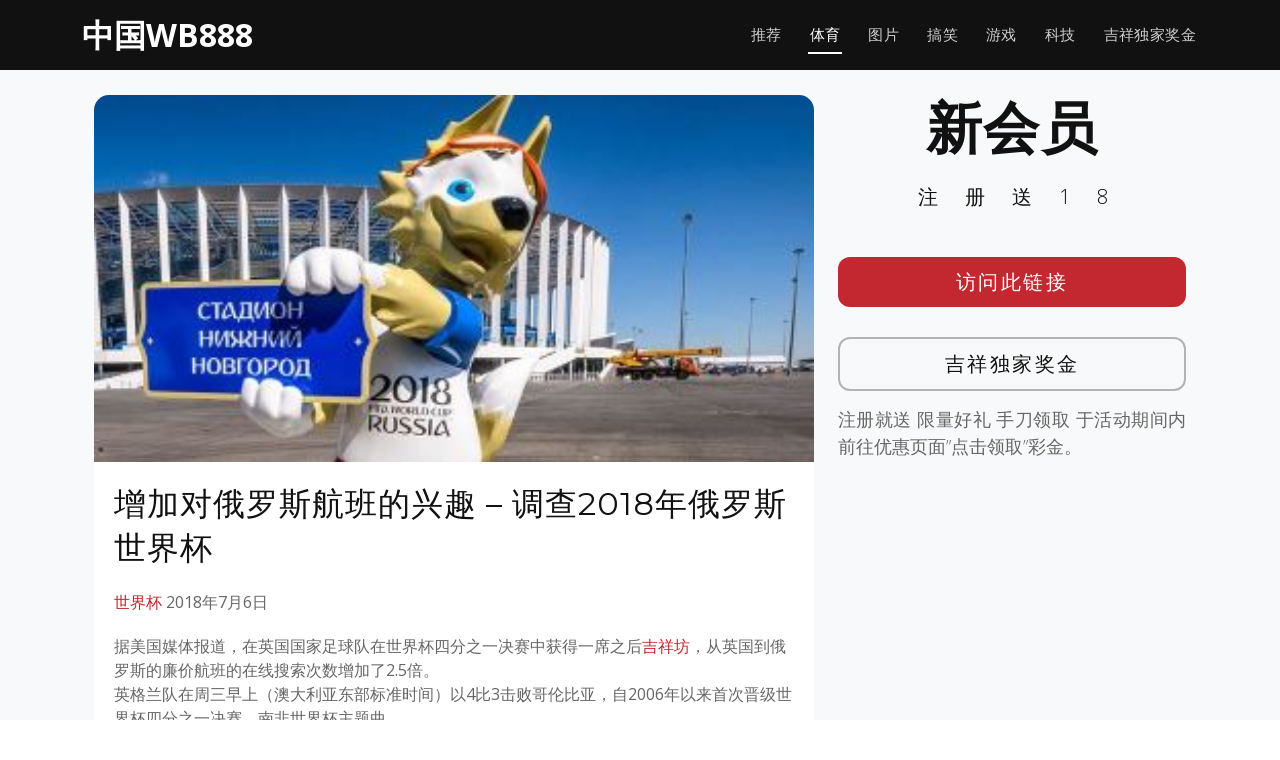

--- FILE ---
content_type: text/css
request_url: https://www.cnwellbet888.com/wp-content/themes/templatefirst_v3/assets/css/style.css?ver=1.0
body_size: 5416
content:
/**
* Template Name: Avilon
* Updated: Jan 09 2024 with Bootstrap v5.3.2
* Template URL: https://bootstrapmade.com/avilon-bootstrap-landing-page-template/
* Author: BootstrapMade.com
* License: https://bootstrapmade.com/license/
*/

/*--------------------------------------------------------------
# General
--------------------------------------------------------------*/
body {
  background: #fff;
  color: #666666;
  font-family: "Open Sans", sans-serif;
  overflow-x: hidden;
}

a {
  color: #c3272f;
  text-decoration: none;
  transition: 0.5s;
}

a:hover,
a:active,
a:focus {
  color: #c10e04;
  outline: none;
  text-decoration: none;
}

p {
  padding: 0;
  margin: 0 0 30px 0;
}

h1,
h2,
h3,
h4,
h5,
h6 {
  font-family: "Montserrat", sans-serif;
  font-weight: 400;
  margin: 0 0 20px 0;
  padding: 0;
}

/*--------------------------------------------------------------
# Back to top button
--------------------------------------------------------------*/
.back-to-top {
  position: fixed;
  background: linear-gradient(45deg, #c3272f, #c10e04);
  color: #fff;
  border-radius: 4px 4px 0 0;
  right: 15px;
  bottom: 0;
  transition: none;
  visibility: hidden;
  opacity: 0;
  width: 64px;
  height: 34px;
}

.back-to-top i {
  line-height: 0;
  font-size: 20px;
}

.back-to-top:focus {
  background: linear-gradient(45deg, #c3272f, #c10e04);
  color: #fff;
  outline: none;
}

.back-to-top:hover {
  background: #c3272f;
  color: #fff;
}

.back-to-top.active {
  visibility: visible;
  opacity: 1;
}

/*--------------------------------------------------------------
# Header
--------------------------------------------------------------*/
#header {
  height: 70px;
  transition: all 0.5s;
  z-index: 997;
  background: #111;
}

#header.header-transparent {
  background: transparent;
}

#header.header-scrolled {
  background: linear-gradient(45deg, #c3272f, #c10e04);
  height: 70px;
  transition: all 0.5s;
}

#header #logo h1 {
  font-size: 36px;
  padding: 0;
  margin: 0;
  display: inline-block;
  font-family: "Montserrat", sans-serif;
  font-weight: 300;
  letter-spacing: 3px;
  text-transform: uppercase;
}

#header #logo h1 a,
#header #logo h1 a:hover {
  color: #fff;
}

@media (max-width: 768px) {
  #header #logo h1 {
    font-size: 28px;
  }

  #header #logo img {
    max-height: 40px;
  }
}
#logo a {
  color: #FFF;
  font-weight: 900;
  font-size: 2em;
}

/*--------------------------------------------------------------
# Navigation Menu
--------------------------------------------------------------*/
/**
* Desktop Navigation 
*/
.navbar {
  padding: 0;
}

.navbar ul {
  margin: 0;
  padding: 0;
  display: flex;
  list-style: none;
  align-items: center;
}

.navbar li {
  position: relative;
}

.navbar>ul>li {
  white-space: nowrap;
  padding: 10px 0 10px 24px;
}

.navbar a,
.navbar a:focus {
  display: flex;
  align-items: center;
  justify-content: space-between;
  font-family: "Montserrat", sans-serif;
  color: rgba(255, 255, 255, 0.8);
  font-size: 15px;
  padding: 0 2px;
  white-space: nowrap;
  transition: 0.3s;
  letter-spacing: 0.4px;
  position: relative;
}

.navbar a i,
.navbar a:focus i {
  font-size: 12px;
  line-height: 0;
  margin-left: 5px;
}

.navbar>ul>li>a:before {
  content: "";
  position: absolute;
  width: 100%;
  height: 2px;
  bottom: -8px;
  left: 0;
  background-color: #fff;
  visibility: hidden;
  transform: scaleX(0);
  transition: all 0.3s ease-in-out 0s;
}

.navbar a:hover:before,
.navbar li:hover>a:before,
.navbar .active:before {
  visibility: visible;
  transform: scaleX(1);
}

.navbar a:hover,
.navbar .active,
.navbar .active:focus,
.navbar li:hover>a {
  color: #fff;
}

.navbar .dropdown ul {
  display: block;
  position: absolute;
  left: 24px;
  top: calc(100% + 30px);
  margin: 0;
  padding: 10px 0;
  z-index: 99;
  opacity: 0;
  visibility: hidden;
  background: #fff;
  box-shadow: 0px 0px 30px rgba(127, 137, 161, 0.25);
  transition: 0.3s;
}

.navbar .dropdown ul li {
  min-width: 200px;
}

.navbar .dropdown ul a {
  padding: 10px 20px;
  font-size: 14px;
  text-transform: none;
  color: #333333;
}

.navbar .dropdown ul a i {
  font-size: 12px;
}

.navbar .dropdown ul a:hover,
.navbar .dropdown ul .active:hover,
.navbar .dropdown ul li:hover>a {
  color: #c3272f;
}

.navbar .dropdown:hover>ul {
  opacity: 1;
  top: 100%;
  visibility: visible;
}

.navbar .dropdown .dropdown ul {
  top: 0;
  left: calc(100% - 30px);
  visibility: hidden;
}

.navbar .dropdown .dropdown:hover>ul {
  opacity: 1;
  top: 0;
  left: 100%;
  visibility: visible;
}

@media (max-width: 1366px) {
  .navbar .dropdown .dropdown ul {
    left: -90%;
  }

  .navbar .dropdown .dropdown:hover>ul {
    left: -100%;
  }
}

/**
* Mobile Navigation 
*/
.mobile-nav-toggle {
  color: #fff;
  font-size: 28px;
  cursor: pointer;
  display: none;
  line-height: 0;
  transition: 0.5s;
}

@media (max-width: 991px) {
  .mobile-nav-toggle {
    display: block;
  }

  .navbar ul {
    display: none;
  }
}

.navbar-mobile {
  position: fixed;
  overflow: hidden;
  top: 0;
  right: 0;
  left: 0;
  bottom: 0;
  background: rgba(26, 26, 26, 0.9);
  transition: 0.3s;
  z-index: 999;
}

.navbar-mobile .mobile-nav-toggle {
  position: absolute;
  top: 15px;
  right: 15px;
}

.navbar-mobile ul {
  display: block;
  position: absolute;
  top: 55px;
  right: 15px;
  bottom: 15px;
  left: 15px;
  padding: 10px 0;
  background-color: #fff;
  overflow-y: auto;
  transition: 0.3s;
}

.navbar-mobile>ul>li {
  padding: 0;
}

.navbar-mobile a:hover:before,
.navbar-mobile li:hover>a:before,
.navbar-mobile .active:before {
  visibility: hidden;
}

.navbar-mobile a,
.navbar-mobile a:focus {
  padding: 10px 20px;
  font-size: 15px;
  color: #333333;
}

.navbar-mobile a:hover,
.navbar-mobile .active,
.navbar-mobile li:hover>a {
  color: #c3272f;
}

.navbar-mobile .getstarted,
.navbar-mobile .getstarted:focus {
  margin: 15px;
}

.navbar-mobile .dropdown ul {
  position: static;
  display: none;
  margin: 10px 20px;
  padding: 10px 0;
  z-index: 99;
  opacity: 1;
  visibility: visible;
  background: #fff;
  box-shadow: 0px 0px 30px rgba(127, 137, 161, 0.25);
}

.navbar-mobile .dropdown ul li {
  min-width: 200px;
}

.navbar-mobile .dropdown ul a {
  padding: 10px 20px;
}

.navbar-mobile .dropdown ul a i {
  font-size: 12px;
}

.navbar-mobile .dropdown ul a:hover,
.navbar-mobile .dropdown ul .active:hover,
.navbar-mobile .dropdown ul li:hover>a {
  color: #c3272f;
}

.navbar-mobile .dropdown>.dropdown-active {
  display: block;
}

/*--------------------------------------------------------------
# Hero Section
--------------------------------------------------------------*/
#hero {
  width: 100%;
  height: 100vh;
  background: linear-gradient(45deg, rgba(73, 47, 46, 0.8), rgba(0, 0, 0, 0.8)), url("../img/hero-bg.jpg") center top no-repeat;
  background-size: cover;
  position: relative;
}

@media (min-width: 1025px) {
  #hero {
    background-attachment: fixed;
  }
}

@media (max-height: 640px) {
  #hero {
    height: 120vh;
  }
}

#hero .hero-text {
  position: absolute;
  left: 0;
  top: 60px;
  right: 0;
  height: calc(50% - 60px);
  display: flex;
  align-items: center;
  justify-content: center;
  text-align: center;
  flex-direction: column;
}

#hero h2 {
  margin: 30px 0 10px 0;
  padding: 0 15px;
  font-size: 48px;
  font-weight: 400;
  line-height: 56px;
  color: #fff;
}

@media (max-width: 768px) {
  #hero h2 {
    font-size: 28px;
    line-height: 36px;
  }
}

#hero p {
  color: #fff;
  margin-bottom: 20px;
  padding: 0 15px;
  font-size: 24px;
}

@media (max-width: 768px) {
  #hero p {
    font-size: 18px;
    line-height: 24px;
    margin-bottom: 20px;
  }
}

#hero .btn-get-started {
  font-family: "Montserrat", sans-serif;
  font-weight: 400;
  font-size: 16px;
  letter-spacing: 1px;
  display: inline-block;
  padding: 8px 28px;
  border-radius: 50px;
  transition: 0.5s;
  margin: 10px;
  border: 2px solid #fff;
  color: #fff;
}

#hero .btn-get-started:hover {
  color: #c3272f;
  background: #fff;
}

#hero .product-screens {
  position: absolute;
  left: 0;
  right: 0;
  bottom: 0;
  overflow: hidden;
  text-align: center;
  width: 100%;
  height: 50%;
}

#hero .product-screens img {
  box-shadow: 0px -2px 19px 4px rgba(0, 0, 0, 0.29);
}

#hero .product-screens .product-screen-1 {
  position: absolute;
  z-index: 30;
  left: calc(50% + 54px);
  bottom: 0;
  top: 30px;
}

#hero .product-screens .product-screen-2 {
  position: absolute;
  z-index: 20;
  left: calc(50% - 154px);
  bottom: 0;
  top: 90px;
}

#hero .product-screens .product-screen-3 {
  position: absolute;
  z-index: 10;
  left: calc(50% - 374px);
  bottom: 0;
  top: 150px;
}

@media (max-width: 767px) {
  #hero .product-screens .product-screen-1 {
    position: static;
    padding-top: 30px;
  }

  #hero .product-screens .product-screen-2,
  #hero .product-screens .product-screen-3 {
    display: none;
  }
}


/*--------------------------------------------------------------
# Sections
--------------------------------------------------------------*/
section {
  overflow: hidden;
}

/* Sections Header
--------------------------------*/
.section-header .section-title {
  font-size: 32px;
  color: #111;
  text-align: center;
  font-weight: 400;
}

.section-header .section-description {
  text-align: center;
  padding-bottom: 40px;
  color: #777;
  font-style: italic;
}

.section-header .section-divider {
  display: block;
  width: 60px;
  height: 3px;
  background: #111;
  margin: 0 auto;
  margin-bottom: 20px;
}

/* Section with background
--------------------------------*/
.section-bg {
  background: #eff5f5;
}

.ad-title {
  color: #111;
  font-size: 3.5em;
  font-weight: 900;
  letter-spacing: 1.5px;
  text-align: center;
}
.ad-title2 {
  font-size: 20px;
  font-weight: 300;
  color: #111;
  letter-spacing: 27px;
  text-align: center;
  text-indent: 1.4em;
}
.ad-btn a { 
  background: #c3272f;
  display: inline-block;
  font-size: 20px;
  font-weight: 300;
  line-height: 50px;
  margin: 15px auto;
  border-radius: 12px;
  width: 100%;
  color: #FFF;
  text-decoration: none;
  text-align: center;
  letter-spacing: 2.5px;  
}
.ad-btn2 a {
  background: transparent;
  border: 2px solid rgba(111, 111, 111, 0.5);
  display: inline-block;
  font-size: 20px;
  font-weight: 300;
  line-height: 50px;
  margin: 15px auto;
  border-radius: 12px;
  width: 100%;
  color: #111;
  text-decoration: none;
  text-align: center;
  letter-spacing: 2.5px;   
}
.ad-description p {
  text-align: justify;
  line-height: 1.7rem;
  font-weight: 300;
  font-size: 1.1rem;
}
.product-screen-top{	
	padding: 60px 0;
	margin: 0 auto;
	height: 100%;
	max-height: 90vh;
}
.product-screen-top img {
  border-radius: 18px;
  height: 100%;
  display: block;
}
/*--------------------------------------------------------------
# Breadcrumbs
--------------------------------------------------------------*/
.breadcrumbs {
  padding: 20px 0;
  min-height: 40px;
  margin-top: 92px;
}

@media (max-width: 992px) {
  .breadcrumbs {
    margin-top: 68px;
  }
}

.breadcrumbs h2 {
  font-size: 24px;
  font-weight: 300;
  margin: 0;
}

@media (max-width: 992px) {
  .breadcrumbs h2 {
    margin: 0 0 10px 0;
  }
}

.breadcrumbs ol {
  display: flex;
  flex-wrap: wrap;
  list-style: none;
  padding: 0;
  margin: 0;
  font-size: 14px;
}

.breadcrumbs ol li+li {
  padding-left: 10px;
}

.breadcrumbs ol li+li::before {
  display: inline-block;
  padding-right: 10px;
  color: #6c757d;
  content: "/";
}

@media (max-width: 768px) {
  .breadcrumbs .d-flex {
    display: block !important;
  }

  .breadcrumbs ol {
    display: block;
  }

  .breadcrumbs ol li {
    display: inline-block;
  }
}

/* About Us Section
--------------------------------*/
#about {
  padding: 60px 0;
  overflow: hidden;
}

#about .about-img {
  height: 510px;
  overflow: hidden;
  text-align: center;
}

#about .about-img img {
  margin-left: -15px;
  max-width: 100%;
}

@media (max-width: 768px) {
  #about .about-img {
    height: auto;
  }

  #about .about-img img {
    margin-left: 0;
    padding-bottom: 30px;
  }
}

#about .content .h2 {
  color: #333;
  font-weight: 300;
  font-size: 24px;
}

#about .content h3 {
  color: #777;
  font-weight: 300;
  font-size: 18px;
  line-height: 26px;
  font-style: italic;
}

#about .content p {
  line-height: 26px;
}

#about .content p:last-child {
  margin-bottom: 0;
}

#about .content i {
  font-size: 20px;
  padding-right: 4px;
  color: #333;
}

#about .content ul {
  list-style: none;
  padding: 0;
}

#about .content ul li {
  padding-bottom: 10px;
}

/* Product Featuress Section
--------------------------------*/
#features {
  background: #fff;
  overflow: hidden;
}

.featured-ad{
  /*height: calc(100vh - 70px);*/
}

#features .features-img {
  text-align: center;
  padding-top: 20px;
}

@media (min-width: 769px) {
  #features .features-img {
    padding-top: 120px;
    margin-top: -200px;
  }
}

#features .features-img img {
  max-width: 100%;
}

#features .box {
  margin-bottom: 15px;
  text-align: center;
}

#features .icon {
  margin-bottom: 10px;
}

#features .icon i {
  color: #666666;
  font-size: 40px;
  transition: 0.5s;
}

#features .icon i:before {
  background: #c3272f;
  background: linear-gradient(45deg, #c3272f 0%, #55fabe 100%);
  background-clip: border-box;
  -webkit-background-clip: text;
  -webkit-text-fill-color: transparent;
}

#features .title {
  font-weight: 300;
  margin-bottom: 15px;
  font-size: 22px;
}

#features .title a {
  color: #111;
}

#features .description {
  font-size: 16px;
  line-height: 24px;
  margin-bottom: 10px;
}

#features .section-description {
  padding-bottom: 10px;
}

/* Product Advanced Featuress Section
--------------------------------*/
#advanced-features {
  overflow: hidden;
}

#advanced-features .features-row {
  padding: 60px 0 30px 0;
}

#advanced-features h2 {
  font-size: 26px;
  font-weight: 700;
  color: #000;
}

#advanced-features h3 {
  font-size: 16px;
  line-height: 24px;
  font-weight: 400;
  font-style: italic;
  color: #999;
}

#advanced-features p {
  line-height: 24px;
  color: #777;
  margin-bottom: 30px;
}

#advanced-features i {
  color: #666666;
  font-size: 64px;
  transition: 0.5s;
  float: left;
  padding: 0 15px 0px 0;
  line-height: 1;
}

#advanced-features i:before {
  background: #c3272f;
  background: linear-gradient(45deg, #c3272f 0%, #55fabe 100%);
  background-clip: border-box;
  -webkit-background-clip: text;
  -webkit-text-fill-color: transparent;
}

#advanced-features .advanced-feature-img-right {
  max-width: 100%;
  float: right;
  padding: 0 0 30px 30px;
}

#advanced-features .advanced-feature-img-left {
  max-width: 100%;
  float: left;
  padding: 0 30px 30px 0;
}

@media (max-width: 768px) {

  #advanced-features .advanced-feature-img-right,
  #advanced-features .advanced-feature-img-left {
    max-width: 50%;
  }
}

@media (max-width: 767px) {

  #advanced-features .advanced-feature-img-right,
  #advanced-features .advanced-feature-img-left {
    max-width: 100%;
    float: none;
    padding: 0 0 30px 0;
  }
}

/* Call To Action Section
--------------------------------*/
#call-to-action {
  overflow: hidden;
  background: url(../img/call-to-action-bg.jpg) fixed center center;
  background-size: cover;
  padding: 80px 0;
}

#call-to-action .cta-title {
  text-shadow: -1px -1px rgba(255,255,255,0.10), 1px 1px rgba(255,255,255,0.5);
  color: #333;
  font-weight: 700;
  font-size: 28px;
  font-weight: 700;
}

#call-to-action .cta-text {
  color: #333;
  font-size: 18px;
}

@media (min-width: 769px) {
  #call-to-action .cta-btn-container {
    display: flex;
    align-items: center;
    justify-content: flex-end;
  }
}

#call-to-action .cta-btn {
  font-family: "Montserrat", sans-serif;
  font-weight: 500;
  font-size: 16px;
  letter-spacing: 1px;
  display: inline-block;
  padding: 8px 30px;
  border-radius: 25px;
  transition: background 0.5s;
  margin: 10px;
  border: 2px solid #fff;
  color: #fff;
}

#call-to-action .cta-btn:hover {
  background: #c3272f;
  border: 2px solid #c3272f;
}

/* More Features Section
--------------------------------*/
#more-features {
  padding: 60px 0 60px 0;
  overflow: hidden;
}

#more-features .box {
  padding: 40px;
  margin-bottom: 30px;
  box-shadow: 0px 0px 30px rgba(73, 78, 92, 0.15);
  background: #fff;
  transition: 0.4s;
  height: 100%;
}

#more-features .icon {
  float: left;
}

#more-features .icon i {
  color: #666666;
  font-size: 80px;
  transition: 0.5s;
  line-height: 0;
}

#more-features .icon i:before {
  background: #c3272f;
  background: linear-gradient(45deg, #c3272f 0%, #55fabe 100%);
  background-clip: border-box;
  -webkit-background-clip: text;
  -webkit-text-fill-color: transparent;
}

#more-features h4 {
  margin-left: 100px;
  font-weight: 700;
  margin-bottom: 15px;
  font-size: 18px;
}

#more-features h4 a {
  color: #111;
}

#more-features p {
  font-size: 14px;
  margin-left: 100px;
  margin-bottom: 0;
  line-height: 24px;
}

@media (max-width: 767px) {
  #more-features .box {
    margin-bottom: 20px;
  }

  #more-features .icon {
    float: none;
    text-align: center;
    padding-bottom: 15px;
  }

  #more-features h4,
  #more-features p {
    margin-left: 0;
    text-align: center;
  }
}

/* Clients Section
--------------------------------*/
#clients {
  padding: 30px 0;
  background: #fff;
  overflow: hidden;
  text-align: center;
}

#clients img {
  max-width: 100%;
  opacity: 0.5;
  transition: 0.3s;
  padding: 15px 0;
  height: 60px;
}

#clients img:hover {
  opacity: 1;
}

/* Pricing Section
--------------------------------*/
#pricing {
  padding: 60px 0 60px 0;
  overflow: hidden;
}

#pricing .box {
  padding: 40px;
  margin-bottom: 30px;
  box-shadow: 0px 0px 30px rgba(73, 78, 92, 0.15);
  background: #fff;
  text-align: center;
}

#pricing h3 {
  font-weight: 400;
  margin-bottom: 15px;
  font-size: 28px;
}

#pricing h4 {
  font-size: 46px;
  color: #c3272f;
  font-weight: 300;
}

#pricing h4 sup {
  font-size: 20px;
  top: -20px;
}

#pricing h4 span {
  color: #bababa;
  font-size: 20px;
}

#pricing ul {
  padding: 0;
  list-style: none;
  color: #999;
  text-align: left;
  line-height: 20px;
}

#pricing ul li {
  padding-bottom: 12px;
}

#pricing ul i {
  color: #c3272f;
  font-size: 18px;
  padding-right: 4px;
}

#pricing .get-started-btn {
  background: #515e61;
  display: inline-block;
  padding: 6px 30px;
  border-radius: 20px;
  color: #fff;
  transition: none;
  font-size: 14px;
  font-weight: 400;
  font-family: "Montserrat", sans-serif;
}

#pricing .featured {
  border: 2px solid #c3272f;
}

#pricing .featured .get-started-btn {
  background: linear-gradient(45deg, #1de099, #c3272f);
}

/* Frequently Asked Questions Section
--------------------------------*/
#faq {
  padding: 60px 0;
  overflow: hidden;
}

#faq .faq-list {
  padding: 0;
  list-style: none;
}

#faq .faq-list li {
  border-bottom: 1px solid #f0f0f0;
  margin-bottom: 20px;
  padding-bottom: 20px;
}

#faq .faq-list .question {
  display: block;
  position: relative;
  font-family: #c3272f;
  font-size: 18px;
  line-height: 24px;
  font-weight: 400;
  padding-left: 25px;
  cursor: pointer;
  color: #179ca0;
  transition: 0.3s;
}

#faq .faq-list i {
  font-size: 16px;
  position: absolute;
  left: 0;
  top: -2px;
}

#faq .faq-list p {
  margin-bottom: 0;
  padding: 10px 0 0 25px;
}

#faq .faq-list .icon-show {
  display: none;
}

#faq .faq-list .collapsed {
  color: black;
}

#faq .faq-list .collapsed:hover {
  color: #c3272f;
}

#faq .faq-list .collapsed .icon-show {
  display: inline-block;
  transition: 0.6s;
}

#faq .faq-list .collapsed .icon-close {
  display: none;
  transition: 0.6s;
}

/* Our Team Section
--------------------------------*/
#team {
  padding: 60px 0;
  overflow: hidden;
}

#team .member {
  text-align: center;
  margin-bottom: 20px;
}

#team .member .pic {
  margin-bottom: 15px;
  overflow: hidden;
  height: 260px;
}

#team .member .pic img {
  max-width: 100%;
}

#team .member h4 {
  font-weight: 700;
  margin-bottom: 2px;
  font-size: 18px;
}

#team .member span {
  font-style: italic;
  display: block;
  font-size: 13px;
}

#team .member .social {
  margin-top: 15px;
}

#team .member .social a {
  color: #b3b3b3;
}

#team .member .social a:hover {
  color: #c3272f;
}

#team .member .social i {
  font-size: 18px;
  margin: 0 2px;
}
#team .member a{
	color: #111;
}

/* Gallery Section
--------------------------------*/
#gallery {
  background: #fff;
  padding: 60px 0 0 0;
  overflow: hidden;
}

#gallery .container-fluid {
  padding: 0px;
}

#gallery .gallery-overlay {
  position: absolute;
  top: 0;
  right: 0;
  bottom: 0;
  left: 0;
  width: 100%;
  height: 100%;
  opacity: 1;
  transition: all ease-in-out 0.4s;
}

#gallery .gallery-item {
  overflow: hidden;
  position: relative;
  padding: 0;
  vertical-align: middle;
  text-align: center;
}

#gallery .gallery-item img {
  transition: all ease-in-out 0.4s;
  width: 100%;
}

#gallery .gallery-item:hover img {
  transform: scale(1.1);
}

#gallery .gallery-item:hover .gallery-overlay {
  opacity: 1;
  background: rgba(0, 0, 0, 0.7);
}

/* Contact Section
--------------------------------*/
#contact {
  box-shadow: 0px 0px 12px 0px rgba(0, 0, 0, 0.1);
  padding: 60px 0;
  overflow: hidden;
}

#contact .contact-about h3 {
  font-size: 36px;
  margin: 0 0 10px 0;
  padding: 0;
  line-height: 1;
  font-family: "Montserrat", sans-serif;
  font-weight: 300;
  letter-spacing: 3px;
  text-transform: uppercase;
  color: #c3272f;
}

#contact .contact-about p {
  font-size: 14px;
  line-height: 24px;
  font-family: "Montserrat", sans-serif;
  color: #888;
}

#contact .social-links {
  padding-bottom: 20px;
}

#contact .social-links a {
  font-size: 18px;
  background: #fff;
  color: #c3272f;
  padding: 8px 0;
  margin-right: 4px;
  border-radius: 50%;
  width: 36px;
  height: 36px;
  transition: 0.3s;
  border: 1px solid #c3272f;
  display: inline-flex;
  align-items: center;
  justify-content: center;
}

#contact .social-links a i {
  line-height: 0;
}

#contact .social-links a:hover {
  background: #c3272f;
  color: #fff;
}

#contact .info {
  color: #333333;
}

#contact .info i {
  font-size: 32px;
  color: #c3272f;
  float: left;
  line-height: 0;
}

#contact .info p {
  padding: 0 0 10px 42px;
  line-height: 28px;
  font-size: 14px;
}

#contact .php-email-form .error-message {
  display: none;
  color: #fff;
  background: #ed3c0d;
  text-align: center;
  padding: 15px;
  font-weight: 600;
}

#contact .php-email-form .sent-message {
  display: none;
  color: #fff;
  background: #18d26e;
  text-align: center;
  padding: 15px;
  font-weight: 600;
}

#contact .php-email-form .loading {
  display: none;
  background: #fff;
  text-align: center;
  padding: 15px;
}

#contact .php-email-form .loading:before {
  content: "";
  display: inline-block;
  border-radius: 50%;
  width: 24px;
  height: 24px;
  margin: 0 10px -6px 0;
  border: 3px solid #18d26e;
  border-top-color: #eee;
  animation: animate-loading 1s linear infinite;
}

#contact .php-email-form input,
#contact .php-email-form textarea {
  border-radius: 0;
  box-shadow: none;
  font-size: 14px;
}

#contact .php-email-form input::focus,
#contact .php-email-form textarea::focus {
  background-color: #c3272f;
}

#contact .php-email-form button[type=submit] {
  background: linear-gradient(45deg, #1de099, #c3272f);
  border: 0;
  border-radius: 20px;
  padding: 8px 30px;
  color: #fff;
}

#contact .php-email-form button[type=submit]:hover {
  cursor: pointer;
}

@keyframes animate-loading {
  0% {
    transform: rotate(0deg);
  }

  100% {
    transform: rotate(360deg);
  }
}

/*--------------------------------------------------------------
# Footer
--------------------------------------------------------------*/
#footer {
  background: #fff;
  box-shadow: 0px 0px 12px 0px rgba(0, 0, 0, 0.1);
  padding: 30px 0;
  color: #333;
  font-size: 14px;
}

#footer .credits {
  font-size: 13px;
  color: #888;
}

#footer .footer-links a {
  color: #666;
  padding-left: 15px;
}

#footer .footer-links a:first-child {
  padding-left: 0;
}

#footer .footer-links a:hover {
  color: #c3272f;
}

/*---------------------------------------------------------------------*/
/* Edited Style
/*---------------------------------------------------------------------*/

.icon img{
	max-width: 54px;
	margin-top: 15px;
	margin-bottom: 5px
}
#advanced-features h3, .cta-title {
  transition: ease-in-out 0.3s;
  text-shadow: -1px -1px rgba(255,255,255,0.10), 1px 1px rgba(255,255,255,0.5);
  color: #333;
	font-weight: 700;
  margin-bottom: 15px;
  font-size: 24px;
  padding-bottom: 10px;  
  line-height: 40px;
}
.content-number {
  font-family: Arial,Helvetica,'Heiti SC','Microsoft Yahei',simsun,sans-serif;
  font-size: 33px;
  font-weight: 900;
  margin-left: 4px;
  margin-right: 4px;
  color: #f92b14;
}
.title-text{
  color: #f92b14;	
}
.table-main th {
  background-color: #cd2814;
  color: #FFF;
  text-align: center;
}
.table-content td {
  background: rgba(255, 255, 255, 0.5);
  text-align: center;
}
.contact-btn {
  background: linear-gradient(180deg, rgba(249,20,20,1) 41%, rgba(205,40,20,1) 82%);
  border: none;
  padding-top: 20px;
  padding-bottom: 20px;
  font-weight: 900;
  margin-top: 10px;
}
.promo-content {
  padding: 0 18px;
}
#features .title a{
	transition: ease-in-out 0.3s;
	text-shadow: -1px -1px rgba(255,255,255,0.10), 1px 1px rgba(255,255,255,0.5);
	color: #333;
	font-weight: 700;
	margin-bottom: 15px;
	font-size: 24px;
	padding-bottom: 10px;
	line-height: 40px;	
}
.single-content{
	padding-top: 25px;
	padding-bottom: 25px;
}
.art-tox {
  background: #FFF;
  border-radius: 15px;
}
.art-container {
  padding: 0 20px 15px;
}
.entry-footer .tags{
	margin-bottom: 10px;
}
.entry-footer {
  padding-top: 15px;
  border-top: 1px solid #DDD;
}
.text-margin-top{
	margin-top: 50px;
}
.single-copyright {
  font-size: 0.9rem;
}
.art-meta-data {
  display: inline-block;
  padding-bottom: 20px;
}
.logo-icon {
  padding: 5px;
  height: 35px;
  width: 35px;
  text-align: center;
  background: #111;
  border-radius: 4px;
  display: flex;
  margin-right: 7px;
}
.logo-icon img {
  width: 100%;
}
li::marker {
  color: #c3272f;
  font-weight: 900;
  font-size: 1.5em;
  
}
ol {
	/*counter-reset: item;*/
  list-style-type: decimal-leading-zero;

}

.pagination > .active > a, .pagination > .active > span, .pagination > .active > a:hover, .pagination > .active > span:hover, .pagination > .active > a:focus, .pagination > .active > span:focus {
    z-index: 2;
    color: #fff;
	background-color:#111;
	border-color:#111;
	cursor: default;
}
.pagination a{
	margin-right: 15px;
}
.pagination > li > a, .pagination > li > span{
	position: relative;
	float: left;
	padding: 8px 14px;
	line-height: 1.428571429;
	text-decoration: none;
	background-color: #f1f1f1;
	margin-left: -1px;
	border-radius: 4px;
	border: none;
	color: #222;
}
.pagination > li > a:hover{
	color: #111;
	background-color: #e9e9e9;
}
.disabled {
  display: none !important;
}
#team .member .pic img{
	max-width: unset;
	object-fit: cover;
	object-position: -104px -46px;	
}
.art-pic img {
  object-fit: cover;
  height: 250px;
  border-radius: 15px;
  object-position: 50% 100%;
  max-width: 250px;
}
.art-metas {
  display: inline-block;
  margin-bottom: 10px;
  font-size: 0.9rem;
  font-weight: 900;
}
.art-row-height {
  height: 250px;
  margin: 10px 0;
}
.art-title {
  font-size: 1.3rem;
  letter-spacing: 1.4px;
  font-weight: normal;
  color: #111;
}
.btnLoadmoreWrapper {
  text-align: center;
  padding: 35px 0;
}
.load-more-btn {
  font-size: 1.2rem;
  letter-spacing: 1.5px;
  background: #FFF;
  padding: 10px 15px;
  border-radius: 5px;
  color: #111;
}

.art-content-pic img {
  width: 100%;
  object-fit: cover;
  height: 100%;
  margin-bottom: 20px;
  border-radius: 15px 15px 0 0;
}
.page-post-title {
  color: #111;
  font-size: 2rem;
  line-height: 2.8rem;
  letter-spacing: 1px;
}
.single .product-screen-top img {
  width: 100%;
  margin-bottom: 30px;
}
.pagination {
  margin-top: 40px;
}
.bd-footer a {
  color: #666;
}
/* cat image */
.premierleague::before {
  background-image: url('../sports-league-logo/epl-logo.png');
  content: '';
  display: inline-block;
  background-size: contain;
  width: 21px;
  height: 21px;
  background-color: transparent;
  float: left;
  box-shadow: 0px 0 14px -1px rgba(0,0,0,0.2);
  border-radius: 50%;
  margin-right: 0.5em;
}
.nba::before {
  background-image: url('../sports-league-logo/nba-logo.png');
  content: '';
  display: inline-block;
  background-size: contain;
  width: 21px;
  height: 21px;
  background-color: transparent;
  float: left;
  box-shadow: 0px 0 14px -1px rgba(0,0,0,0.2);
  border-radius: 50%;
  margin-right: 0.5em;
}
.laliga::before {
  background-image: url('../sports-league-logo/laliga-logo.png');
  content: '';
  display: inline-block;
  background-size: contain;
  width: 21px;
  height: 21px;
  background-color: transparent;
  float: left;
  box-shadow: 0px 0 14px -1px rgba(0,0,0,0.2);
  border-radius: 50%;
  margin-right: 0.5em;
}
.serie-a::before {
  background-image: url('../sports-league-logo/serie-a.png');
  content: '';
  display: inline-block;
  background-size: contain;
  width: 21px;
  height: 21px;
  background-color: transparent;
  float: left;
  box-shadow: 0px 0 14px -1px rgba(0,0,0,0.2);
  border-radius: 50%;
  margin-right: 0.5em;
}



@media (max-width: 768px){
	.art-pic img{
		max-width: 160px;
	}

}
@media (max-width: 1200px){
	.product-screen-top img {
	  border-radius: 18px;
	  object-fit: cover;
	  height: 100%;
	  width: 100%;
	  object-position: 100% 0;
	  margin-bottom: 50px;
	}	
		
}
@media (max-width: 999px){
	.featured-ad{
		height: 100%
	}
	.product-screen-top{
		height: 100%;
	}
	.product-content-top{
		padding-top: 60px;
	}

}
@media (max-width: 991px){
	.art-row-height{
		height: 175px;
	}
	.art-pic img{
		height: 175px;
		max-width: 170px;
	}	
}
@media (max-width: 576px) {
	.product-screen-top img {
	  border-radius: 18px;
	  object-fit: cover;
	  height: 395px;
	  width: 100%;
	  object-position: 100% 0;
	  margin-bottom: 50px;
	}	
	.art-title {
	  font-size: 1.1rem;
	  line-height: 1.5rem;
	}	

}
@media (max-width: 400px){
	.art-pic img{
		height: 140px;
		max-width: 120px;
	}	
	.art-title {
	  font-size: 0.9rem;
	  margin-bottom: 5px;
	  line-height: normal;
	}	
	.art-row-height{
		height: 140px;
	}	
} 
.no-display {
  display: none;
}
.navbar-mobile a, .navbar-mobile a:focus{
  padding: 17px 35px;
  font-size: 1.2em;	
}